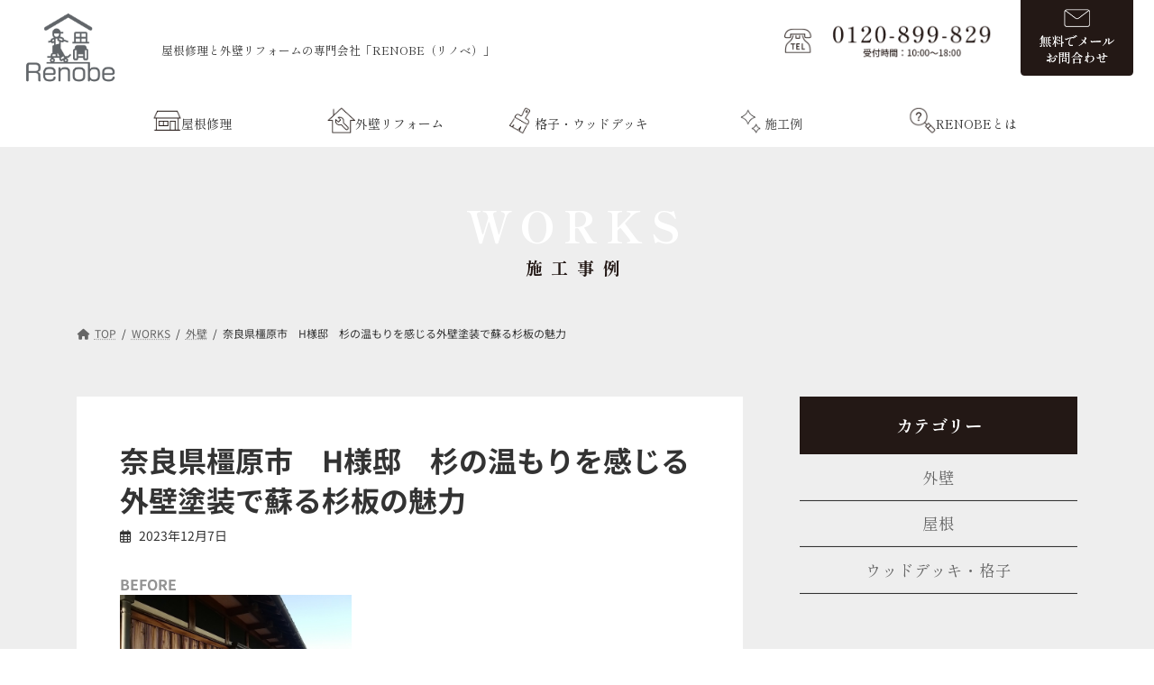

--- FILE ---
content_type: text/css
request_url: https://renobe-reform.com/wp-content/themes/rnb-ligtning-child/assets/css/my-content-parts.css?ver=6.9
body_size: 3208
content:
@charset "utf-8";
/* CSS Document */
/*#global-nav {
	display: none;検証用
}*/
/*--------------------------------------
sectionHead見出し共通
--------------------------------------*/
.el_heading.el_heading__sectionHead {
	border-left: solid 1px #231815;
	padding-left: 1em;	
}
.el_heading.el_heading__sectionHead .el_heading_txt {
	display: block;
}
.el_heading.el_heading__sectionHead .el_heading_subTxt {
	display: block;
	font-size: 0.6em;
	margin-top: 0.5em;
}
/*--------------------------------------
ヘルパークラス
--------------------------------------*/
.el_planList_price_small > .hp_caution_icon {
	position: absolute;
	top: -11px;
	right: 13px;
	width: 4%;
	display: block;
	font-size: 0.7em;
}
/*--------------------------------------
swiper
--------------------------------------*/
.swiper {
	position: relative;
}

/*--------------------------------------
下層ページのページ上部波かざり
--------------------------------------*/
body {
	position: relative;
}
body::before {
	display: block;
	content: "";
	width: 100%;
	height: 106px;
	background-image: url("../images/common/bg-wave-w.png");
	background-repeat: no-repeat;
	background-size: 100%;
	background-position: center;
	position: absolute;
	top: 0;
	left: 0;
	right: 0;
	margin: auto;
	z-index: 1;
}
/*トップページは波飾りを表示しない*/
body.home::before {
	display: none;
}

/*--------------------------------------
施工例
--------------------------------------*/
.ly_worksList {
	margin: 2em auto;
}
.bl_section_head {
	width: 90%;
	display: flex;
	justify-content: flex-start;
	align-items: flex-start;
	margin: 0 auto;
}

/*左右の中身*/
.bl_heading_works {
	width: 100%;
		-ms-x: 0 1 auto;
	flex: 0 1 auto;
}
.bl_details_btn {
	width: 40%;
		-ms-x: 0 1 auto;
	flex: 0 1 auto;
}
/*施工例リスト*/
.bl_worksList_itemInner {
	position: relative;
	z-index: 1;
}
/*サムネ*/
.bl_worksList_item .el_post_thumbnail {
	position: relative;
	z-index: 1;
/*	overflow: hidden;*/
}
.bl_worksList_item .el_post_thumbnail::before {
	display: block;
	content: "";
	width: 100%;
	height: 100%;
background: rgb(0,0,0);
background: linear-gradient(0deg, rgba(0,0,0,0.5) 0%, rgba(0,0,0,0) 30%);
	position: absolute;
	bottom: 0;
	left: 0;
	right: 0;
	margin: auto;
	z-index: 2;
}
.bl_worksList_item .el_post_thumbnail img {
	width: 100%;
	object-fit: cover;
}

/*タイトル等*/
.bl_workList_ttlWrapper {
	position: absolute;
	bottom: 0;
	left: 0;
	z-index: 2;
	padding: 0 1em;
}
.el_post_ttl {
	color: #fff;
	font-size: 1.313em;
}



/*--------------------------------------
プラン
--------------------------------------*/
.ly_planList {
	margin: 3em auto;
}
/*サムネ*/
.ly_planList .el_planList_img {
	border-radius: 24px 24px 0 0;
	overflow: hidden;
}
.ly_planList .bl_planList_cont {
	background: #EEEEEE;
	padding: 1.5em;
	text-align: center;
	border-radius: 0 0 24px 24px;
}
.ly_planList .bl_planList_cont.bl_planList_cont__w {
	background: #fff;
}
.ly_planList .el_planList_ttl {
	font-size: 1.125em;
	margin-bottom: 0.5em;
}
.ly_planList .el_planList_price {
	font-weight: bold;
	line-height: 1;
}
.ly_planList .el_planList_txt {
	text-align: left;
}
.ly_planList .el_planList_price_small {
	font-size: 0.4em;
	position: relative;
}
.bl_plan_caution {
	margin-top: 0.5em;
}
/*--------------------------------------
次の記事前の記事(施工例、コラム)
--------------------------------------*/
.post-type-works .vk_posts.next-prev,
.post-type-column .vk_posts.next-prev{
	display: none;
}

/*--------------------------------------
フェードインアニメーション
--------------------------------------*/
.js-fadeIn-l {
	opacity: 0;
}
/*--------------------------------------
ページ下部コンタクトエリア
--------------------------------------*/
.ly_contact {
	margin-top: 4em;
	background: #231815;
	position: relative;
	z-index: 1;
}
.ly_contact.ly_contact__bgNone {
	background: transparent;
}
.ly_contact.ly_contact__bgNone .bl_contact {
	margin: 0 auto;
	padding: 0;	
}
.ly_contact.ly_contact__bgNone::before {
	display: none;
}
.ly_contact::before {
	display: block;
	content: "";
	width: 100%;
	height: 160px;
	background: url("../images/top/bg-wave-bk.png");
	background-position: center;
	background-size: contain;
	background-repeat: repeat-x;
	position: absolute;
	top: -120px;
	left: 0;
	z-index: -1;
}
.bl_contact {
	padding: 2em 0 4em;
}
.bl_contact_lead {
	margin: 2em auto;
	text-align: center;
}
.el_contact_txt {
	color: #fff;
	font-size: 1.125em;
}
.el_contact_txt.el_contact_txt__bk {
	color: #231815;
}
.el_contact_txt.el_contact_txt__inlineb {
	display: inline-block;
	position: relative;
	margin-bottom: 0;
	font-size: 1.1em;
}
.el_contact_txt.el_contact_txt__inlineb::after {
	display: block;
	content: "";
	width: 40px;
	height: 107px;
	background: url("../images/service/roof/icon-oparator@2x.webp");
	background-size: contain;
	background-repeat: no-repeat;
	background-position: center;
	position: absolute;
	top: 50%;
	right: -40px;
	z-index: 1;
		-webkit-transform: translateY(-50%);
	transform: translateY(-50%);
}
.ly_contactList {
	margin: 2em auto;
	max-width: 960px;
}
.bl_contactList {
	display: flex;
	justify-content: center;
	align-items: center;
	gap: 24px;
}
.bl_contactList_item {
	width: 100%;
		-ms-flex: 0 1 auto;
	flex: 0 1 auto;
}
/*--------------------------------------
FAQ
--------------------------------------*/
.ly_faqList {
	margin: 3em auto;
}
.bl_faqList_item {
	border: solid 1px #231815;
}
.bl_faqList_item:nth-child(n+2) {
	margin-top: 1em;
}
/*タイトル部分*/
.bl_faqList_ttl {
	background: #231815;
	padding: 1em;
	cursor: pointer;
}
.bl_faqList_ttlInner {
	width: 100%;
	display: flex;
	justify-content: flex-start;
	align-items: center;
	gap: 8px;
}
.el_faqList_ttl_q {
	width: 40px;
	color: #fff;
	font-size: 2em;
	font-weight: 700;
		-ms-flex: 0 1 auto;
	flex: 0 1 auto;
}
.el_heading.el_heading__faqttl {
	font-size: 1.313em;
	font-weight: 500;
	color: #fff;
	margin-bottom: 0;
	letter-spacing: 0;
}
.el_faqList_ttl_icon {
	width: 30px;
	margin-left: auto;
}
.bl_faqList_cont {
	padding: 2em;
}
.bl_faqList_contInner {
	width: 100%;
	display: flex;
	justify-content: flex-start;
	align-items: flex-start;
	gap: 8px;	
}
.el_faqList_cont_a {
	width: 40px;
		-ms-flex: 0 1 auto;
	flex: 0 1 auto;
	text-align: center;
}
.bl_faqList_cont_txtWrapper {
	width: 100%;
		-ms-flex: 0 1 auto;
	flex: 0 1 auto;
}

/*--------------------------------------
PC版のみの設定
--------------------------------------*/
@media screen and ( min-width: 768px ){
	/*----------------sectionHead見出し共通------------------*/
	.el_heading.el_heading__sectionHead .el_heading_txt {
		font-size: 1.8em;
	}


	/*----------------ヘッダーカレント表示------------------*/
	#global-nav .current-menu-item,
	#global-nav .current-menu-ancestor {
		position: relative;
	}
	
	#global-nav .current-menu-item::after,
	#global-nav .current-menu-ancestor::after {
		display: block;
		content: "";
		width: 70%;
		height: 5px;
		background: #231815;
		position: absolute;
		top: 50%;
		left: -29px;
		z-index: 1;
			-webkit-transform: translateY(-50%) rotate(90deg);
		transform: translateY(-50%) rotate(90deg);
	}
	/*お問合わせ画像ボタンには表示させない*/
	#global-nav .el_header_btn.current-menu-item::after,
	#global-nav .el_header_btn.current-menu-ancestor::after {
		display: none;
	}
	/*----------------ヘッダー子階層メニュー表示------------------*/
	#global-nav .sub-menu {
		margin-left: -280px;
		background: #231815;
		top: 50%;
			-webkit-transform: translateY(-50%);
		transform: translateY(-50%);
	}
	#global-nav .sub-menu .current-menu-item::after,
	#global-nav .sub-menu .current-menu-ancestor::after {
		display: none;
	}
	#global-nav .global-nav-list .sub-menu li a:hover {
		background: #fff;
		color: #231815;
		transition: .3s all;
	}
	/**/
	/*----------------施工例------------------*/
	.ly_worksList {
		max-width: 960px;
		width: 100%;
	}
	.bl_details_btn {
		margin-left: auto;
		max-width: 250px;
	}
	/*施工例リスト*/
	.bl_worksList {
		display: flex;
		flex-wrap: wrap;
		justify-content: space-between;
		align-items: flex-start;
		gap: 16px;
		list-style: none;
		padding: 0;
		margin: 0;
	}
	.bl_worksList_item {
		width: 49%;
		min-height: 376px;
			-ms-flex: 0 1 auto;
		flex: 0 1 auto;
		margin: 0;
		overflow: hidden;
	}
	.bl_worksList_item:nth-child(n+3) {
		width: 32%;
		/*background: #ddd;*/
		min-height: 420px;
			-ms-flex: 0 1 auto;
		flex: 0 1 auto;
	}
	/*サムネ部分の角丸指定*/
	.bl_worksList_item:nth-child(1) {
		border-radius: 40px 0 0 0;	
	}
	.bl_worksList_item:nth-child(2) {
		 border-radius: 0 40px 0 0;	
	}
	.bl_worksList_item:nth-child(3) {
		 border-radius: 0 0 0 40px;	
	}
	.bl_worksList_item:nth-child(5) {
		 border-radius: 0 0 40px 0;	
	}
	/*上2つ*/
	.bl_worksList_item:nth-child(-n+2) .el_post_thumbnail　{
		min-height: 403px;
	}
	.bl_worksList_item:nth-child(-n+2) .el_post_thumbnail img {
		height: 403px;
	}
	/*下3つ*/
	.bl_worksList_item:nth-child(n+3) .el_post_thumbnail　{
		min-height: 420px;
	}
	.bl_worksList_item:nth-child(n+3) .el_post_thumbnail img {
		height: 420px;
	}
	/*----------横並びにするとき----------*/
	.bl_worksList.bl_worksList__3col {
		flex-wrap: nowrap;
		justify-content: flex-start;
	}
	.bl_worksList.bl_worksList__3col .bl_worksList_item {
		width: 100%;
		max-width: 32%;
		min-height: inherit;
		border-radius: 0;
	}
	.bl_worksList.bl_worksList__3col a {
		text-decoration: none;
	}
	.bl_worksList.bl_worksList__3col .bl_workList_ttlWrapper {
		position: static;
	}
	.bl_worksList.bl_worksList__3col .el_post_ttl {
		color: #231815;
		background: transparent;
		border-style: none;
		margin: 1em 0 0;
		padding: 0;
		font-size: 1em;
	}
	.bl_worksList.bl_worksList__3col .el_post_thumbnail {
		height: 100px;
		overflow: hidden;
		border-radius: 16px;
	}
	.bl_worksList.bl_worksList__3col .el_post_thumbnail img {
		height: 100%;
		/*border-radius: 24px;*/
	}
	/*----------------plan------------------*/
	.ly_planList {
		overflow: hidden;
	}
	.ly_planList .bl_planList {
		display: flex;
		justify-content: center;
		align-items: flex-start;
		gap: 16px;
	}
	.ly_planList .bl_planList_item {/*li*/
	/*	overflow: hidden;*/
	/*	border-radius: 40px;*/
			-ms-flex: 0 1 auto;
		flex: 0 1 auto;
	}
	.ly_planList .bl_planList_cont {
		min-height: 294px;
	}
	.ly_planList .el_planList_price {
		font-size: 2.8em;
	}
	.ly_planList .el_planList_txt {
		font-size: 0.8em;
	}
}/*media query end*/

/*--------------------------------------
スマホ版設定
--------------------------------------*/
@media screen and ( max-width: 767px ){
	/*----------------sectionHead見出し共通------------------*/
	.el_heading.el_heading__sectionHead .el_heading_txt {
		font-size: 1.5em;
	}
	/*---------ページ上部の白い波飾り(下層)-------*/
	body::after {
		display: block;
		content: "";
		width: 100%;
		height: 40px;
		background: #fff;
		position: absolute;
		top: 0;
		left: 0;
		right: 0;
		margin: auto;
		z-index: 1;
	}
	/*----------------施工例------------------*/
	.ly_sectionInner.ly_worksInner {
		width: 100%;/*swiper見切れのため*/
	}
	.ly_worksList {
		width: 100%;
		padding-left: 1em;/*swiper用*/
		padding-right: 1em;/*swiper用*/
		overflow: hidden;/*swiper用*/
	}
	.ly_worksList .swiper-container-horizontal>.swiper-pagination-bullets,
	.ly_worksList .swiper-pagination-custom,
	.ly_worksList .swiper-pagination-fraction {
		bottom: -16px;
	}
	.bl_section_head {
		width: 92%;
		flex-direction: column;
		justify-content: flex-start;
		align-items: flex-start;
	}
	.bl_details_btn {
		width: 64%;
		margin: 0 auto;/*一旦*/
	}
	.bl_worksList_item  {
		border-radius: 10px;
		overflow: hidden;
	}
	/*----------横並びにするとき----------*/
	.ly_worksList.ly_worksList__related {
		padding: 0;/*打消し*/
	}
	.bl_worksList.bl_worksList__3col {
		display: flex;
		flex-wrap: wrap;
		justify-content: flex-start;
		gap: 8px;
		padding: 0;/*打消し*/
	}
	.bl_worksList.bl_worksList__3col .bl_worksList_item {
		width: 100%;
		max-width: 48%;
		min-height: inherit;
		border-radius: 0;
	}
	.bl_worksList.bl_worksList__3col a {
		text-decoration: none;
	}
	.bl_worksList.bl_worksList__3col .bl_workList_ttlWrapper {
		position: static;
	}
	.bl_worksList.bl_worksList__3col .el_post_ttl {
		color: #231815;
		background: transparent;
		border-style: none;
		margin: 1em 0 0;
		padding: 0;
		font-size: 1em;
	}
	.bl_worksList.bl_worksList__3col .el_post_thumbnail {
		height: 100px;
		overflow: hidden;
		border-radius: 16px;
	}
	.bl_worksList.bl_worksList__3col .el_post_thumbnail img {
		height: 100%;
		/*border-radius: 24px;*/
	}
	/*----------------PLAN------------------*/
	.ly_planList {
		width: 90%;
	}
	.ly_planList .bl_planList_cont {
		padding: 1.3em;
		min-height: 294px;
	}
	.bl_plan_caution {
		margin-top: 4em;
	}
	.ly_planList .swiper-container-horizontal>.swiper-pagination-bullets,
	.ly_planList .swiper-pagination-custom,
	.ly_planList .swiper-pagination-fraction {
		bottom: -30px !important;		
	}
	.ly_planList .el_planList_ttl {
		font-size: 1em;
	}
	.ly_planList .el_planList_price {
		font-size: 2.5em;
	}
	.ly_planList .el_planList_txt {
		font-size: 0.875em;
		margin-bottom: 0;
	}
	/*----------------contact------------------*/
	/*----------------ナビ------------------*/
	.vk-mobile-nav {
		overflow-x: hidden !important;
	}
	/*sp用ナビ下部コンタクトエリア*/
	.ly_contact.ly_contact__spNav {
		margin-top: 6em;
	}
	.ly_contact.ly_contact__spNav::before {
		width: 220%;
		top: -106px;
	}
	.ly_contact.ly_contact__spNav .el_contact_txt {
		font-size: 0.9em;
		font-family: 'Shippori Mincho B1', serif;
	}
	.ly_contact.ly_contact__spNav .bl_contactList {
		flex-direction: column;
	}
	.ly_contact.ly_contact__spNav .ly_contactList {
		width: 90%;
	}
	.ly_contact.ly_contact__spNav .el_btn_txt {
		font-family: 'Shippori Mincho B1', serif;
		font-size: 0.9em;
	}
	.ly_contact::before {
		width: 220%;
		top: -100px;
	}
	.bl_contact {
		width: 90%;
		margin: 0 auto;
	}
	.el_contact_txt {
		font-size: 0.875em;
	}
	.bl_contactList {
		flex-direction: column;	
	}
	/*---------------施工例一覧ページ---------------*/
	.archive .site-body-container {
		display: flex;
		flex-direction: column-reverse;
		gap: 48px;
	}	
	
}/*media query end*/




--- FILE ---
content_type: text/css
request_url: https://renobe-reform.com/wp-content/themes/rnb-ligtning-child/assets/css/my-content-works.css?ver=6.9
body_size: 1097
content:
@charset "utf-8";
/* CSS Document */
/*施工例詳細ページに関わるcss*/
.bl_works_underImg_txt {
	margin-top: 2em;
}
.bl_works_beforeImg img,
.bl_works_afterImg img {
	width: 100%;
}
.bl_works_beforeImg {
	display: inline-block;
	width: 40%;
}
/*.bl_works_afterImg {
	display: inline-block;
	width: 58%;
	margin-left: 0.5em;
}*/
.bl_works_afterImg {
	display: block;
	width: 100%;
/*	margin-top: 0.5em;*/
}
.el_works_txt {
	font-size: 1em;
	min-height: 1.3em;
}
.el_works_txt.el_works_txt__before {
	display: block;
	color: #939393;
	font-weight: bold;
	margin-top: 0.3em;/*下合わせ無理やり*/
}
.el_works_txt.el_works_txt__after {
	display: block;
	color: #231815;
	font-size: 1.313em;
	font-weight: bold;
	margin-top: 1em;
}
.single-works .vk_posts {
	width: 100%;
	margin: 0 auto;
	background: #fff;
	padding: 1em 1em 2em;
}

/*その他の画像*/
.bl_works_otherImg {
	vertical-align: bottom;
	padding: 1.5em 1em;
	text-align: center;
	background: #f7f7f7;
}
.bl_works_otherImg > img {
	display: block;
	object-fit: contain;
	margin: 0 auto;
}
.el_works_txt.el_works_txt__other {
	display: block;
	font-size: 0.8em;
	margin: 1em auto;
}
.bl_works_stepWrapper {
	display: flex;
	justify-content: center;
	align-items: flex-start;
	gap: 24px;
	position: relative;
	padding-bottom: 72px;
	margin-bottom: 16px;
}
.bl_works_stepWrapper::before {
	display: block;
	content: "";
	width: 10%;
	height: 63px;
	background-image: url("../images/service/img-arrow-dot.png");
	background-repeat: no-repeat;
	background-size: contain;
	background-position: center;
	position: absolute;
	top: -72px;
	right: 0;
	left: 0;
	margin: auto;
	z-index: 1;
}
.bl_works_stepWrapper.bl_works_stepWrapper__01::before {
	display: none;
}
.bl_works_stepWrapper.bl_works_stepWrapper__01 .el_step_txt::before {
	background-image: url("../images/service/txt-step-01.png");
}
.bl_works_stepWrapper.bl_works_stepWrapper__02 .el_step_txt::before {
	background-image: url("../images/service/txt-step-02.png");
}
.bl_works_stepWrapper.bl_works_stepWrapper__03 .el_step_txt::before {
	background-image: url("../images/service/txt-step-03.png");
}
.bl_works_stepWrapper.bl_works_stepWrapper__04 .el_step_txt::before {
	background-image: url("../images/service/txt-step-04.png");
}
.bl_works_stepWrapper.bl_works_stepWrapper__05 .el_step_txt::before {
	background-image: url("../images/service/txt-step-05.png");
}
.el_step_txt {
	width: 100%;
		-ms-flex: 0 1 auto;
	flex: 0 1 auto;
	line-height: 1.7;
}

.bl_works_stepImg {
	width: 70%;
	max-height: 200px;
		-ms-flex: 0 1 auto;
	flex: 0 1 auto;
	overflow: hidden;
}
.bl_works_stepImg > img {
	object-fit: contain;
	height: 200px;
	width: 100%;
	display: block;
}
.el_step_txt::before {
	display: block;
	content: "";
	width: 30%;
	height: 46px;
	background-repeat: no-repeat;
	background-size: 100%;
	margin-bottom: 0.4em;
}

/*関連記事系*/
.ly_worksList.ly_worksList__related h3.bl_workList_ttl {
	background: none;
	border-left-style: none;
	font-size: 1.2rem;
	padding: 0;
}
/*--------------------------------------
PC版のみの設定
--------------------------------------*/
@media screen and ( min-width: 768px ){
	.bl_works_otherImg {
		display: inline-block;
		width: 48%;
		margin: 0 0.2em;
	}
	.bl_works_otherImg > img {
		height: 480px;
	}
	.bl_works_stepImg {
		background: #fafafa;
	}
}/*media query end*/

/*--------------------------------------
スマホ版設定
--------------------------------------*/
@media screen and ( max-width: 767px ){
	.bl_works_beforeImg {
		width: 39%;
	}
	.bl_works_otherImg {
		margin: 1em 0;
		width: 100%;
		display: block;
	}
	.bl_works_stepWrapper {
		flex-direction: column;
		align-items: center;
		gap: 16px;
		padding-bottom: 48px;
	}
	.bl_works_stepWrapper::before {
		width: 16%;
		top: -60px;
	}
	.el_step_txt::before{
		width: 30%;
		height: 32px;
	}
}/*media query end*/




--- FILE ---
content_type: text/css
request_url: https://renobe-reform.com/wp-content/themes/rnb-ligtning-child/style.css?ver=15.2.4
body_size: 5375
content:
@charset "utf-8";
/*
Theme Name: renobe(Lightning Child)
Theme URI: 
Template: lightning
Description: 
Author: 
Tags: 
Version: 0.6.0
*/
/*----------------------------
サイト全体にかかる場合や
専用テンプレがない場合などに使用(予定)
----------------------------*/
/*----------------------------
全体設定
----------------------------*/
body {
	font-size: 16px;
	/*overflow: initial;*/
}
.page-template-default {
	background: #EEEEEE;
	/*padding-top: 10em;*/
}

h1.page-header-title {
	font-family: 'Shippori Mincho B1', serif;
	font-size: 3em;
	color: #fff;
	letter-spacing: 0.2em;	
}
.pagination .nav-links {
	display: block;
}
ul.page-numbers li span.page-numbers.current {
	background: #231815;
	color: #fff;
}
ul.page-numbers li {
	width: 5%;
	font-family: 'Shippori Mincho B1', serif;
	border: solid 1px currentColor;
	border-radius: 50%;
	color: #231815;
}
ul.page-numbers li:nth-child(n+2) {
	margin-left: 0.5em;
}
/*--------------------------------------
共通設定
--------------------------------------*/
.el_btn {/*a*/
	width: 100%;
	display: block;
	border: solid 1px #231815;
	/*padding: 1em;*/
	border-radius: 48px;
	text-decoration: none;
}
.el_btn.el_btn__mail {
	background: #EEEEEE;
}
/*メールアイコンがあるとき*/
.el_btn.el_btn__mail .el_btn_icon {
	width: 15%;
}
.el_btn.el_btn__tel {
	background: #707070;
}
.el_btn .el_btn_headIcon {
	width: 20%;
		-ms-flex: 0 1 auto;
	flex: 0 1 auto;
	padding: 1em;
}
.el_btn .el_btn_telImg {
	width: 70%;
	display: block;
	margin: 0 auto;
	text-align: center;
	padding: 0.7em 0;
}
.el_btnInner {
	width: 100%;
	display: flex;
	justify-content: flex-start;
	align-items: center;
}
.el_btn_txt {
	width: 100%;
	color: #231815;
	/*padding-left: 1em;*/
	padding: 1em 1em 1em 2em;
		-ms-flex: 0 1 auto;
	flex: 0 1 auto;
}
.el_btn_icon {
	padding: 1em;
	position: relative;
	display: flex;
	align-items: center;
}

/*----------------------------
header
----------------------------*/
.site-header-logo {
	width: 120px !important;
	display: inline-block !important;
}
.site-header-logo img {
	max-height: 100%;
}
#global-nav {
	width: 80px;
	height: 100vh;
	position: fixed;
	top: 0px;
	right: 0px;
	background: #fff;
	z-index: 999;
}
body:not(.header_scrolled) .global-nav--layout--float-right {
	align-items: flex-start;/*上書き*/
}
#menu-header {
	width: 100%;
	display: flex;
	flex-direction: column;
	justify-content: flex-start;
	align-items: center;
}
.menu-item a {
	font-family: 'Shippori Mincho B1', serif;
	letter-spacing: 0.2em;
}
.page-header.page-header {
	/*margin-top: 0 !important;*/
	margin-top: 12em;
}
.global-nav-name {
	writing-mode: vertical-rl;
}
.el_header_btn {
	display: block;
	width: 100%;
	height: 119px;
	background: url("./assets/images/common/img-header-order.png");
	background-repeat: no-repeat;
	background-size: contain;
}
.el_header_btn .global-nav-name {
	visibility: hidden;
	opacity: 0;
}
/*ページトップに戻る非表示*/
#page_top {
	display: none !important;
}

/*追加ヘッダー電話番号*/
.ly_header_telImg {
/*	max-width: 1340px;
	margin: 0 auto;*/
}

.el_header_telImg {/*img*/
	display: block;
}
/*----------------------------
headerメガメニュー化230725
----------------------------*/
.site-header {/*サイトにありそうだけど確認のため*/
	position: fixed;
	/*position: sticky;*/
	top: 0;
	left: 0;
	right: 0;
	margin: auto;
	z-index: 999;
	background: #fff;
	box-shadow: none;
}
.site-header-container {
	display: flex;
	justify-content: flex-start;
	align-items: center;
	flex-wrap: nowrap;
	max-width: 100%;
	font-family: 'Shippori Mincho B1', serif !important;
}
.site-header-logo {
	padding-left: 0.5em;
	padding-top: 0;
	margin-bottom: 0;
}
.site-header-subTxt {
	width: 100%;
	max-width: 400px;
	font-size: 0.8em;
	margin-bottom: 0;
}
.site-header-upper {
	width: 90%;
	margin-left: auto;
	display: flex;
	justify-content: flex-start;
	align-items: center;
}
.site-header-cvWrap {
	display: flex;
	justify-content: flex-end;
	align-items: center;
	padding-right: 0.5em;
	margin-bottom: 21px;
	margin-left: auto;
}
.site-header-tel {
	/*width: 36%;*/
	width: 230px;
	margin-right: 2em;
}
.site-header-orderBtn {
	/*width: 20%;*/
	width: 125px;
}
.site-header-orderBtn > a {
	display: block;
}
.site-header-bottom {
	width: 100%;
}
/*ナビ部分*/
.site-header-megamenu {
	position: relative;
}
.megamenuList {
	display: flex;
	justify-content: center;
	align-items: center;
	gap: 2px; /*確認用*/
	padding: 0;
	margin: 0;
}
.megamenuList > li {
	width: calc(100% / 6);
		-ms-flex: 0 1 auto;
	flex: 0 1 auto;
}
.megamenuList > li.js-active {
	background: #eee;
}
.megamenuList > li:hover {
	background: #eee;
}
.megamenuList > li:hover a {
	color: #231815;
}
.megamenuList > li > a {
	display: block;
	padding: 0.5em;
}
.megamenuList > li .menu-inner {
	display: flex;
	justify-content: center;
	align-items: center;
	gap: 8px;
}
.megamenuList > li .menu-icon {
	width: 32px;
}
.megamenuList > li .menu-txt {
	font-size: 0.875em;
	font-family: 'Shippori Mincho B1', serif !important;
}
/*下層メニュー*/
.second-menu {
	display: none;
	position: absolute;
	top: 100%;/*55*/
	left: 0;
	right: 0;
	margin: auto;
	z-index: 1;
	background: #eee;
	width: 100%;
	padding: 2em;
}
.second-menuList {
	display: flex;
	justify-content: center;
	align-items: flex-start;
	gap: 40px;
	width: 100%;
}
.second-menu-cont {
	width: 23%;
}
.second-menu-thumb {
	display: block;
	margin: 0 auto;
	text-align: center;
}
.second-menu-txtWrap {
	display: flex;
	justify-content: flex-start;
	align-items: center;
}
.second-menu-txt {
	width: 100%;
	font-family: 'Shippori Mincho B1', serif !important;
}
.second-menu-arrow {
	width: 40px;
	margin-left: auto;
}


/*----------------------------
main
----------------------------*/

/*----------------------------
固定ページ全体
----------------------------*/
.page-template-default h2 {
	font-family: 'Shippori Mincho B1', serif;
}

/*----------------------------
初めての方へ
----------------------------*/
.post-name-about-us .page-header-title::after,
.post-name-feature .page-header-title::after{
	display: block;
	content: "初めての方へ";
	letter-spacing: normal;
	font-size: 0.4em;
	margin: -1em auto 0;
	color: #231815;
	text-align: center;
}
.post-name-about-us p {
	font-family: 'Shippori Mincho B1', serif;
	font-weight: 600;
}

/*----------------------------
会社概要
----------------------------*/
.post-name-company .page-header-title::after {
	display: block;
	content: "会社概要";
	letter-spacing: normal;
	font-size: 0.4em;
	margin: -1em auto 0;
	color: #231815;
	text-align: center;
}
.post-name-company table {
	font-family: 'Shippori Mincho B1', serif;
	font-weight: 600;
}
.post-name-company table td{
	border: solid 1px #707070;
	border-left: none;
	border-right: none;
	padding: 2em;
}

/*----------------------------
FAQ(固定ページ版)
----------------------------*/
.post-name-faq .ly_faqList {
	font-family: 'Shippori Mincho B1', serif;
}
.post-name-faq .ly_faqList:nth-child(n+2) {
	margin-top: 2em;
}
.post-name-faq .bl_faqList_ttl {
	color: #fff;
	font-size: 1.313em;
	cursor: default;
	pointer-events: none;
}
.post-name-faq .bl_faqList_cont {
	margin-top: 0;/*打消し用*/
	background: #fff;
	border: solid 1px #231815;
}

/*----------------------------
カスタム投稿タイプ
----------------------------*/
.single {/*body*/
	/*padding-top: 10em;*/
	background: #EEEEEE;
}
.single .page-header-title,
.archive.post-type-archive .page-header-title {
	font-family: 'Shippori Mincho B1', serif;
	font-size: 3em;
	color: #fff;
	letter-spacing: 0.2em;
}
.single-column .page-header-title::after,
.archive.post-type-column .page-header-title::after{
	display: block;
	content: "お役立ちコラム";
	letter-spacing: normal;
	font-size: 0.4em;
	margin: -1em auto 0;
	color: #231815;
	text-align: center;
}
/*----------------------------
NEWS
----------------------------*/
.post-type-news .page-header-title{
	font-family: 'Shippori Mincho B1', serif;
	font-size: 3em;
	color: #fff;
	letter-spacing: 0.2em;	
	position: relative;
}
.single-news .page-header-title::after,
.archive.post-type-archive-news .page-header-title::after{
	display: block;
	content: "新着情報";
	letter-spacing: normal;
	font-size: 0.4em;
	margin: -1em auto 0;
	color: #231815;
	text-align: center;
}
.single-news .vk_posts {
	display: none;
}

/*----------------------------
一覧ページ
----------------------------*/
.archive {
	background: #EEEEEE;
/*	padding-top: 10em;*/
}
.archive-header-title {
	font-size: 1.5em;
	font-family: 'Shippori Mincho B1', serif;
	border-left: solid 1px currentColor;
	padding-left: 0.8em;
}
.card {
	border: solid 1px #707070;
}

/*記事の並びを横並びに変更(種類はfunctionsのほうで)*/
/*.vk_post-postType-column.card-post {
	width: calc(100% / 2.2);
}*/
/*一覧カードからタグを消す*/
.vk_post_taxonomy-column-tag {
	display: none;
}
.vk_post_date {
	display: inline-block;
	position: relative;
}
/*.vk_post_date::before {
	display: block;
	content: "";
}*/
.vk_post_taxonomies {
	display: inline-block;
	padding-left: 0.5em;
}
.vk_post_taxonomy_title {
	display: none;
}
.vk_post_taxonomy_terms {
	padding-left: 0;
}
.vk_post_taxonomy_terms a {
	display: inline-block;
	background: #231815;
	border-style: none;
	color: #fff;
	border-radius: 24px;
	padding: 0.2em 1.5em;	
}
/*worksアーカイブの時は非表示*/
.post-type-archive-works .vk_post_taxonomy:nth-child(n+2){
	display: none;
}

/*----------------------------
記事本体
----------------------------*/
article {
	background: #fff;
	padding: 3em;
}
.entry-body figure {
	margin: 1em auto;
}
.entry-body figure img {
	width: 100%;
}
/*.entry-body h2 {
	display: block;
	position: relative;
	padding: 0.5em;
	background: #231815;
	color: #fff;
	margin: 2em 0;
}*/
/*.entry-body h2::before {
	position: absolute;
	content: "";
	top: 100%;
	left: 0;
	border: none;
	border-bottom: solid 15px transparent;
	border-right: solid 20px #838383;	
}*/
/*.entry-body h3 {
	display: block;
	background: #F5F5F5;
	border-left: solid 10px #231815;
	margin: 2em 0;
	padding: 0.5em 0 0.5em 1em;
}
.entry-body h4 {
	border-bottom: solid 3px #F5F5F5;
	position: relative;
	padding-bottom: 0.5em;
	margin: 2em 0 1em;
}
.entry-body h4::after {
	position: absolute;
	content: "";
	display: block;
	border-bottom: solid 3px #231815;
	bottom: -3px;
	width: 20%;
}*/

.entry-meta-data-list dt {
	background: #231815;
	border-radius: 48px;
}
.entry-meta-item-author {
	display: none;
}
.entry-meta-item-updated { 
	display: none; 
}
/*----------------------------
記事本体(コラム)
----------------------------*/
.column-template-default .entry-body h2 {
	display: block;
	position: relative;
	padding: 0.5em;
	background: #231815;
	color: #fff;
	margin: 2em 0;
}
.column-template-default .entry-body h2::before {
	position: absolute;
	content: "";
	top: 100%;
	left: 0;
	border: none;
	border-bottom: solid 15px transparent;
	border-right: solid 20px #838383;	
}
.column-template-default .entry-body h3 {
	display: block;
	background: #F5F5F5;
	border-left: solid 10px #231815;
	margin: 2em 0;
	padding: 0.5em 0 0.5em 1em;
}
.column-template-default .entry-body h4 {
	border-bottom: solid 3px #F5F5F5;
	position: relative;
	padding-bottom: 0.5em;
	margin: 2em 0 1em;
}
.column-template-default .entry-body h4::after {
	position: absolute;
	content: "";
	display: block;
	border-bottom: solid 3px #231815;
	bottom: -3px;
	width: 20%;
}
/*----------------------------
ウィジェット回り
----------------------------*/
.widget-title.sub-section-title {
	font-size: 1.2em;
	font-family: 'Shippori Mincho B1', serif;
	background: #231815;
	padding: 1em;
	text-align: center;
	color: #fff;
}
.widget .cat-item {
	font-family: 'Shippori Mincho B1', serif;
	text-align: center;
	font-size: 1.1em;
	border-bottom: solid 1px currentColor;
}
.widget .cat-item a {
	padding-left: 0 !important;
/*	letter-spacing: 1em;*/
}

/*----------------------------
施工事例
----------------------------*/
.single-works .page-header-title::after,
.post-type-archive-works .page-header-title::after,
.post-type-works .page-header-title::after {
	display: block;
	content: "施工事例";
	font-size: 0.4em;
	margin: -1em auto 0;
	color: #231815;
	text-align: center;
}
/*施工事例専用指定*/
.single-works h3 {
	display: block;
	background: #F5F5F5;
	border-left: solid 10px #231815;
	margin: 2em 0 1em;
	padding: 0.5em 0 0.5em 1em;
}
/*.bl_works_underImg_txt {
	margin-top: 2em;
}
.bl_works_beforeImg img,
.bl_works_afterImg img {
	width: 100%;
}*/

/*.bl_works_beforeImg {
	display: inline-block;
	width: 40%;
}
.bl_works_afterImg {
	display: inline-block;
	width: 58%;
	margin-left: 0.5em;
}*/
/*.el_works_txt {
	font-size: 1em;
	min-height: 1.3em;
}*/
/*.el_works_txt.el_works_txt__before {
	display: block;
	color: #939393;
	font-weight: bold;
	margin-top: 0.3em;
}
.el_works_txt.el_works_txt__after {
	display: block;
	color: #231815;
	font-size: 1.313em;
	font-weight: bold;
}*/
/*関連記事*/
/*.single-works .vk_posts {
	width: 100%;
	margin: 0 auto;
	background: #fff;
	padding: 1em 1em 2em;
}*/
/*----------------------------
初めての方へ
----------------------------*/
.post-name-feature p {
	font-family: 'Shippori Mincho B1', serif;
}
/*----------------------------
FAQ
----------------------------*/
.post-name-faq .page-header-title::after {
	display: block;
	content: "よくあるご質問";
	font-size: 0.4em;
	margin: -1em auto 0;
	color: #231815;
	text-align: center;
}
/*----------------------------
お問合わせ
----------------------------*/
.post-name-contact .page-header-title::after {
	display: block;
	content: "お問合わせ";
	font-size: 0.4em;
	margin: -1em auto 0;
	color: #231815;
	text-align: center;
}
/*----------------------------
プライバシーポリシー
----------------------------*/
.post-name-privacy .page-header-title::after {
	display: block;
	content: "プライバシーポリシー";
	font-size: 0.4em;
	margin: -1em auto 0;
	color: #231815;
	text-align: center;
}
.post-name-privacy h2 {
	font-size: 1.3em;
}
.post-name-privacy p,
.post-name-privacy li {
	font-family: 'Shippori Mincho B1', serif;
	font-weight: 600;
}
.post-name-privacy p {
	margin-top: 1em;
}
/*----------------------------
情報セキュリティ
----------------------------*/
.post-name-security .page-header-title::after {
	display: block;
	content: "情報セキュリティ基本方針";
	font-size: 0.4em;
	margin: -1em auto 0;
	color: #231815;
	text-align: center;
}
.post-name-security h2 {
	font-size: 1.3em;
}
.post-name-security p,
.post-name-security li{
	font-family: 'Shippori Mincho B1', serif;
	font-weight: 600;
}
.post-name-security p {
	margin-top: 1em;
}
/*----------------------------
footer
----------------------------*/
.site-footer {
	display: flex;
	flex-wrap: wrap;
	align-items: center;
	justify-content: center;
	flex-direction: row-reverse;
}
.footer-nav {
	width: 68%;
}
.site-footer-content {
	width: 10%;	
}
.site-footer-copyright {
	width: 100%;
	text-align: center;
}

.footer-nav-list .menu-item {
	margin: 0.5em 0;
}
/*----------------------------
固定フッター
----------------------------*/
.ly_fixedBtm_sp {
	display: none;
}
/*--------------------------------------
swiper設定
--------------------------------------*/
.swiper {
	position: relative;
}
.swiper-horizontal>.swiper-pagination-bullets,
.swiper-pagination-bullets.swiper-pagination-horizontal,
.swiper-pagination-custom,
.swiper-pagination-fraction {
	bottom: -20px !important;
}
.swiper-pagination-bullet {
	width: 8px !important;
	height: 8px !important;
	border-radius: 50% !important;
}
.swiper-pagination-bullet.swiper-pagination-bullet-active {
	background: #231815 !important;
}
.swiper-pagination-bullet {
	border: solid 1px #231815;
	background: #fff !important;
}
/*--------------------------------------
PC版のみの設定
--------------------------------------*/
@media screen and ( min-width: 768px ){
	.post-name-top .site-body {
		margin-top: 148px;
	}
	/*----------------ヘルパークラス------------------*/
	.hp_pc_br {
		display: block;
	}
	.hp_sp_br {
		display: none;
	}
	/*----------------電話リンク無効------------------*/
	a[href^="tel:"] {
		display: block;
		pointer-events: none !important;
		cursor: default;
	}
	/*----------------header------------------*/
/*	.site-header-container {
		width: 12%;
		padding: 0 !important;
		margin: 0 !important;
	}
	.site-header {
		width: 100%;
		display: flex;
		justify-content: flex-end;
		align-items: center;
		flex-direction: row-reverse;
		gap: 8px;
	}
	.site-header-logo {
		padding: 0.2em;
		margin: 0 auto !important;
	}
	.bl_header_telImg {
		display: block;
		max-width: 276px;
		text-align: center;
		margin: 0;
		pointer-events: none;
	}*/
	/*----------------ボタン------------------*/
	.el_btn_icon {
		width: 100%;
		max-width: 58px;
	}
	/*------------------会社概要--------------*/
	.ly_companyTable {
		width: 90%;
		margin: 0 auto;
	}
	/*------------------FAQ(固定ページ版)--------------*/
	.post-name-faq .ly_faqList {
		width: 90%;
		margin: 0 auto;
	}
	/*------------------プライバシーポリシー--------------*/
	.ly_privacy {
		width: 90%;
		margin: 0 auto;
	}
	/*------------------情報セキュリティ--------------*/
	.ly_ITsecrity {
		width: 90%;
		margin: 0 auto;
	}
	/*----------------footer------------------*/
	#menu-footer {
		width: 90%;
	}
}/*media query end*/
/*----------------------------
共通メニュー(SP)
----------------------------*/
@media screen and ( max-width: 767px ){
	.post-name-top .site-body {
		margin-top: 110px;
		padding-top: 0 !important;
	}
	/*----------------ヘルパークラス------------------*/
	.hp_pc_br {
		display: none;
	}
	.hp_sp_br {
		display: block;
	}
	/*----------------ボタン------------------*/
	.el_btn_icon {
		width: 100%;
		max-width: 40px;
		/*padding: 0.8em;*/
	}	
	.el_btn .el_btn_headIcon {
		width: 100%;
		max-width: 32px;
		/*padding: 1em 0.5em 1em 1em;*/
		padding: 0;
	}
	.el_btn.el_btn__mail .el_btn_icon,
	.el_btn.el_btn__tel .el_btn_icon{
		width: 100%;
		max-width: 16px;
		padding: 0;
	}
	/*----------------header------------------*/
/*	.site-header-logo{
		width: 20% !important;
		margin-bottom: 0 !important;
	} 
	.site-header-logo img {
		max-width: 80%;
	}
	.el_header_btn {
		display: none !important;
	}
	.el_header_telImg {
		display: none !important;
	}*/
	#vk-mobile-nav-menu-btn {
		display: none !important;
	}
	.vk-mobile-nav-menu-btn {
		right: 5px;
		left: auto;
		border-style: none;
		width: 40px;
		height: 40px;
	}
	.vk-mobile-nav-menu-btn.menu-open {
		border-style: none;/*打消し*/
	}
	.vk-mobile-nav {
		padding-left: 0;/*打消し*/
		padding-right: 0;/*打消し*/
		padding-bottom: 0;/*打消し*/
		display: none !important;
	}
	.vk-mobile-nav nav ul li {
		line-height: 1.4;
	}
	.vk-mobile-nav .widget_nav_menu ul li a, 
	.vk-mobile-nav nav ul li a {
		border-style: none;/*打消し*/
	}
	.vk-mobile-nav nav>ul {
		border-style: none;/*打消し*/
	}
	.vk-mobile-nav .vk-mobile-nav-menu-outer {
		width: 80%;
		margin-left: auto;
		margin-right: auto;
		margin-top: 4em;
	}
	/**/
	.ly_nav_logo {
		visibility: hidden;
		opacity: 0;
		transition: .3s opacity;
	}
	.vk-mobile-nav-open .ly_nav_logo {
		width: 24%;
		position: absolute;
		top: 10px;
		left: 10px;
		visibility: visible;
		opacity: 1;
		transition: .3s opacity;
	}
	#menu-mobilenav li {
		display: flex;
		justify-content: flex-start;
		align-items: center;
		gap: 16px;
		margin-bottom: 1.5em;
	}
	#menu-mobilenav li > a {
		width: 100%;
		font-size: 1.8em;
		font-weight: 500;
		position: relative;
		border-left: solid 3px #231815;
		padding-left: 1em;
		letter-spacing: 0.1em;
	}
	/*headerメガメニュー230725(SP)*/
	.site-header-container {
		padding-top: 0.4em;
		padding-bottom: 0.4em;
	}
	.site-header-logo {
		width: 44px !important;
		padding-left: 0;
	}
	.site-header-cvWrap {
		display: none !important;
	}
	.site-header-subTxt {
		width: 80%;
		margin-bottom: 0;
		font-size: 0.5em;
	}
	.site-header-sp-humBtn {
		width: 40px;
		height: 40px;
		display: block;
		position: relative;
		margin-left: auto;
	}
	.site-header-sp-humBtn span {
		width: 1.2em;
		height: 1px;
		background: #231815;
		display: block;
		position: absolute;
		left: 0;
		right: 0;
		margin: auto;
		z-index: 1;
		transition: .3s all;
	}
	.site-header-sp-humBtn span:nth-of-type(1) {
		top: 30%;
	}
	.site-header-sp-humBtn span:nth-of-type(2) {
		top: 50%;
	}
	.site-header-sp-humBtn span:nth-of-type(3) {
		top: 70%;
	}
	.site-header-sp-humBtn.js-active span:nth-of-type(1){
		transform: rotate(45deg);
		top: 50%;
	}
	.site-header-sp-humBtn.js-active span:nth-of-type(2){
		display: none;
	}
	.site-header-sp-humBtn.js-active span:nth-of-type(3){
		transform: rotate(-45deg);
		top: 50%;
	}
	/*メガメニュー*/
	.megamenuList {
		gap: 0;
	}
	.megamenuList > li {
		width: 100%;
		align-self: stretch;
	}
	.megamenuList > li > a {
		padding: 0.2em;
	}
	.megamenuList > li .menu-inner {
		flex-direction: column;
		align-items: center;
		gap: 2px;
	}
	.megamenuList > li .menu-txt {
		font-size: 0.6em;
		min-height: 2em;
		text-align: center;
		line-height: 1;
	}
	/*下層メニュ*/
	.second-menuList {
		flex-direction: column;
		gap: 24px;
	}
	.second-menu-thumb {
		display: none;
	}
	.second-menu-cont {
		width: 100%;
		border-bottom: solid 1px currentColor;
	}
	.second-menu-arrow {
		width: 32px;
	}
	/*ヘッダーリンク共通設定ここから*/
	.el_header_link {
		position: relative;
	}
	.el_header_link::before {
		display: block;
		content: "";
		background-repeat: no-repeat;
		background-size: contain;
		background-position: center;
		width: 110px;
		height: 88px;
	}
	.el_header_link a::after {
		display: block;
		content: "";
		width: 100%;
		font-size: 0.5em;
		letter-spacing: 0;
	}
	/*ヘッダーリンク共通設定ここまで*/
	/*ヘッダーリンクページ固有設定ここから*/
	.el_header_link.el_header_link__top::before {
		background-image: url("./assets/images/common/icon-top.png");
	}
	.el_header_link.el_header_link__top a::after {
		content: "トップページ";
	}
	/*施工例*/
	.el_header_link.el_header_link__works::before {
		background-image: url("./assets/images/common/icon-works.png");
	}
	.el_header_link.el_header_link__works a::after {
		content: "施工例";
	}
	/*取扱い工事*/
	.el_header_link.el_header_link__service::before {
		background-image: url("./assets/images/common/icon-service.png");
	}
	.el_header_link.el_header_link__service a::after {
		content: "取扱い工事";
	}	
	/*初めての方へ*/	
	.el_header_link.el_header_link__aboutus::before {
		background-image: url("./assets/images/common/icon-message.png");
	}
	.el_header_link.el_header_link__aboutus a::after {
		content: "初めての方へ";
	}	
	/*お役立ちコラム*/	
	.el_header_link.el_header_link__column::before {
		background-image: url("./assets/images/common/icon-column.png");
	}
	.el_header_link.el_header_link__column a::after {
		content: "お役立ちコラム";
	}	
	/*よくあるご質問*/	
	.el_header_link.el_header_link__faq::before {
		background-image: url("./assets/images/common/icon-faq.png");
	}	
	.el_header_link.el_header_link__faq a::after {
		content: "よくあるご質問";
	}	
	.megamenuList > li .menu-icon {
		width: 27px;
	}
	/*ヘッダーリンクページ固有設定ここまで*/
	/*--------------------記事詳細--------------------------*/
	article {
		padding: 2em;
	}
	/*------------------会社概要--------------*/
	.ly_companyTable {
		width: 100%;
		margin: 0 auto;
	}
	.ly_companyTable tr td:nth-child(1) {
		width: 30%;
	}
	/*------------------プライバシーポリシー--------------*/
	.ly_privacy {
		width: 100%;
		margin: 0 auto;
	}
	/*------------------情報セキュリティ--------------*/
	.ly_ITsecrity {
		width: 100%;
		margin: 0 auto;
	}
	/*------------------FAQ(固定ページ版)--------------*/
	.post-name-faq .ly_faqList {
		width: 100%;
		margin: 0 auto;
	}
	/*--------------------SP固定フッター--------------------------*/
	.ly_fixedBtm_sp {
		display: block;
		width: 100%;
		/*background: #231815;*/
		position: fixed;
		bottom: 0;
		left: 0;
		right: 0;
		margin: auto;
		z-index: 999;
	}
/*	.bl_fixedBtm {
		padding: 0.5em 1em;
	}*/
	.bl_fixedBtmInner {
		display: flex;
		justify-content: center;
		align-items: center;
		gap: 0px;
	}
	.bl_fixedBtm_left {
		width: 100%;
		align-self: stretch;
			-ms-flex: 0 1 auto;
		flex: 0 1 auto;
	}
	.bl_fixedBtm_left .el_btn.el_btn__mail {/*a*/
		height: 100%;
		border-radius: 0;
		padding: 0.5em 0.8em;
		border-style: none;
	}
	.bl_fixedBtm_right {
		width: 100%;
		align-self: stretch;
			-ms-flex: 0 1 auto;
		flex: 0 1 auto;
	}
	.bl_fixedBtm_right .el_btn.el_btn__tel{/*a*/
		/*padding: 1.5em 1em;*/
		height: 100%;
		border-radius: 0;
		padding: 0.5em 0.8em;
		border-style: none;
	}
	.ly_fixedBtm_txt {
		width: 86%;
		margin-left: auto;
		margin-right: auto;
		text-align: right;
	}
	.el_fixedBtm_txt {
		color: #fff;
		font-size: 0.6em;
	}
	.bl_fixedBtm .el_btn_txt {
		font-family: 'Shippori Mincho B1', serif;
		line-height: 1.2;
		font-size: 0.7em;
		/*padding: 1em 0.5em;*/
		padding: 0;
	}
	.bl_fixedBtm .el_btn_txt.el_btn_txt__tel {
		color: #FFFFFF;
	}
	.bl_fixedBtm .el_btnInner {
		height: 100%;
		gap: 4px;
	}
	.bl_fixedBtm .el_btn_icon {
		padding-left: 0.2em;
	}
	.el_btn_icon.el_btn_icon__w {
		border-left-color: #fff;
	}
	/*------------footer---------------*/
	.site-footer {
		padding: 2em 0 10em;
	}
	#menu-footer {
		display: flex;
		justify-content: center;
		flex-wrap: wrap;
		gap: 12px;
	}
	.footer-nav-list .menu-item {
		margin: 0;/*打消し*/
	}
	.site-footer-content {
		width: 36%;
		margin: 1em auto 0;
		padding: 0;/*打消し*/
	}
	/*------------固定ページ時のヘッダー---------------*/
	.page-header.page-header {
		margin-top: 8em;
	}	
}/*media query end*/

.veu_adminEdit.alert{
	display: none;/*後で戻す*/
}
























/**/

--- FILE ---
content_type: application/javascript
request_url: https://renobe-reform.com/wp-content/themes/rnb-ligtning-child/assets/js/megamenu02.js?ver=6.9
body_size: 1390
content:
/*メガメニュー */
(function($){
	"use strict";
	
	//Checks if li has sub (ul) and adds class for toggle icon - just an UI
	$('.megamenuList > li:has(".second-menu")').addClass('menu-dropdown-icon');
	
	//Checks if drodown menu's li elements have anothere level (ul), if not the dropdown is shown as regular dropdown, not a mega menu (thanks Luka Kladaric)		
	$('.megamenuList > li:not(:has(".second-menu"))').addClass('normal-sub');


	//Adds menu-mobile class (for mobile toggle menu) before the normal menu
	//Mobile menu is hidden if width is more then 959px, but normal menu is displayed
	//Normal menu is hidden if width is below 959px, and jquery adds mobile menu
	//Done this way so it can be used with wordpress without any trouble	
	$(".menu > ul").before("<a href=\"#\" class=\"menu-mobile\">Navigation</a>");

	//If width is more than 943px dropdowns are displayed on hover	
	$(".megamenuList > li").hover(
		function (e) {
			if ($(window).width() > 768) {
				$(this).children(".second-menu").fadeIn(150);
				e.preventDefault();
			}
		}, function (e) {
			if ($(window).width() > 768) {
				$(this).children(".second-menu").fadeOut(150);
				e.preventDefault();
			}
		}
	);
	//menu-dropdown-iconの直下aをクリックした時の処理
	$(".menu-dropdown-icon > a").on('click', function(e){
		e.preventDefault();
	});

	//メニュー開閉
	//no more overlapping menus
	//hides other children menus when a list item with children menus is clicked
	$(".megamenuList > li").on('click', function() {
		let thisMenu = $(this).children(".second-menu");
		let prevState = thisMenu.css('display');
		$(".second-menu").fadeOut();
		if ($(window).width() < 768) {
			if(prevState !== 'block'){
				thisMenu.fadeIn(150);
			}
			//ハンバーガーメニューのjs-activeを消す
			if($(".site-header-sp-humBtn").hasClass('js-active')){
				$(".site-header-sp-humBtn").removeClass('js-active');
				$(".megamenuList > li:first-of-type").removeClass('js-active');
			}
		}
		//e.preventDefault();
	});	
	
	// .second-menu-btnをクリックしたときの処理を追加
	$(".second-menu-btn").on('click', function (e) {
		// ここにメニューを遷移させるためのコードを追加
		// 例えば、以下のように遷移先のURLを指定してリンクをクリックするようにする場合:
		let href = $(this).attr('href');
		window.location.href = href;

		// 以下はメニューを閉じるためのコード
		$(".megamenuList").removeClass('show-on-mobile');
		$(".megamenuList > li:first-of-type").children('.second-menu').fadeOut(150);
		$(".site-header-sp-humBtn").removeClass('js-active');
		$(".megamenuList > li").removeClass('js-active');
		e.preventDefault();
	});	
	
	//the following hides the menu when a click is registered outside
	//範囲外クリックで閉じる
	//$(document).off('click');
	$(document).on('click', function(e){
		if($(e.target).parents('.site-header').length === 0){
			//$(".megamenu > ul").removeClass('show-on-mobile');
			$(".second-menu").fadeOut(150);
			$(".megamenuList > li").removeClass('js-active');
			$(".site-header-sp-humBtn").removeClass('js-active');
		}
	});
	
	//スマホ版の時のハンバーガーボタンの処理
	if ($(window).width() <= 768) {
		$(".site-header-sp-humBtn").on('click',function (e) {
			$(this).toggleClass('js-active');
			//一旦すべて非表示
			$(".megamenuList > li").removeClass('js-active');
			$(".megamenuList > li").children('.second-menu').fadeOut(150);
			
			//classがついてるときfirst-of-typeのliだけ表示
			if( $(".site-header-sp-humBtn").hasClass('js-active') ) {
				$(".megamenuList > li:first-of-type").addClass('js-active');
				$(".megamenuList > li:first-of-type").children('.second-menu').fadeIn(150);
			} else {
				//nothing
			}			
			
			e.preventDefault();
			
			//classがなかったら消す
			if( !$(".site-header-sp-humBtn").hasClass('js-active') ) {
				$(".megamenuList > li:first-of-type").children('.second-menu').fadeOut(150);
				$(".megamenuList > li:first-of-type").removeClass('js-active');
			} else {
				//nothing
			}
		});
	}

})(jQuery);

